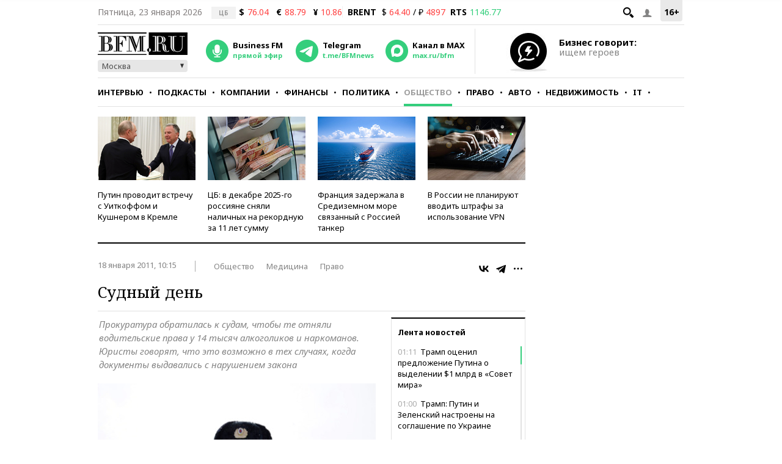

--- FILE ---
content_type: application/javascript
request_url: https://smi2.ru/counter/settings?payload=CMKIAhjQtby_vjM6JDEyYTc0MmVkLTgwNzQtNDk3Yy1hNWMzLWI5MjE0NTQxZDAzOQ&cb=_callbacks____0mkq20njn
body_size: 1523
content:
_callbacks____0mkq20njn("[base64]");